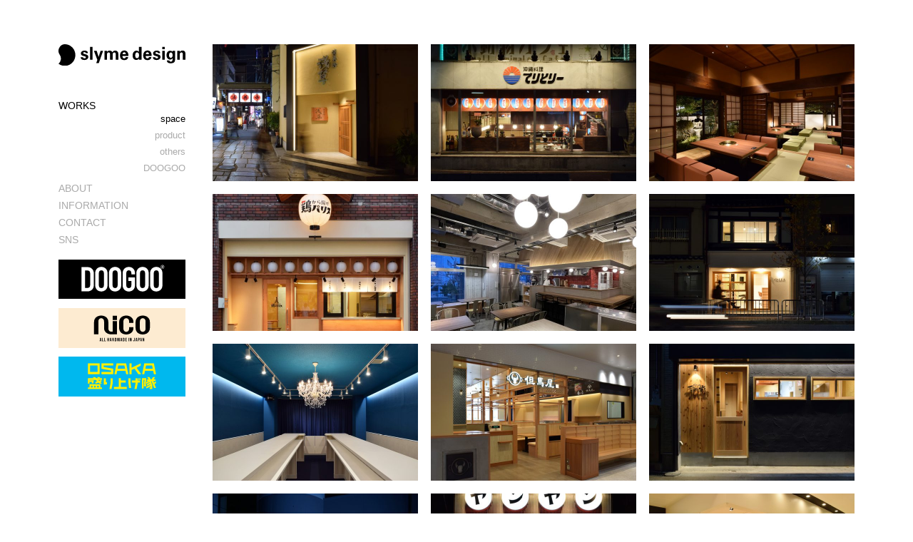

--- FILE ---
content_type: text/html; charset=UTF-8
request_url: http://slymedesign.jp/works_categories/space/
body_size: 23240
content:
<!doctype html>
<!--[if lt IE 7]> <html class="no-js lt-ie9 lt-ie8 lt-ie7" lang="en"> <![endif]-->
<!--[if IE 7]>    <html class="no-js lt-ie9 lt-ie8" lang="en"> <![endif]-->
<!--[if IE 8]>    <html class="no-js lt-ie9" lang="en"> <![endif]-->
<!--[if gt IE 8]><!--> <html class="no-js" lang="ja"> <!--<![endif]-->
<head>
  <meta charset="utf-8">
  <meta http-equiv="X-UA-Compatible" content="IE=edge,chrome=1">
  <title>space | works categories | slyme design Inc.</title>
    <meta name="description" content="" />
    <meta property="og:title" content="space | works categories | slyme design Inc." />
    <meta property="og:type" content="article" />
    <meta property="og:description" content="" />
    <meta property="og:url" content="http://slymedesign.jp/works_categories/space/" />
  <meta property="og:image" content="http://slymedesign.jp/common/img/og_img.gif" />
  <meta name="viewport" content="width=device-width">
  <link rel="index" title="slyme design Inc." href="http://slymedesign.jp" />
  <link rel="stylesheet" href="/common/css/normalize.css">
  <link rel="stylesheet" href="/common/css/base2.css">
  <link rel="dns-prefetch" href="//connect.facebook.net" />
		<script type="text/javascript">
			window._wpemojiSettings = {"baseUrl":"https:\/\/s.w.org\/images\/core\/emoji\/72x72\/","ext":".png","source":{"concatemoji":"http:\/\/slymedesign.jp\/sd_wp\/wp-includes\/js\/wp-emoji-release.min.js?ver=4.5.32"}};
			!function(e,o,t){var a,n,r;function i(e){var t=o.createElement("script");t.src=e,t.type="text/javascript",o.getElementsByTagName("head")[0].appendChild(t)}for(r=Array("simple","flag","unicode8","diversity"),t.supports={everything:!0,everythingExceptFlag:!0},n=0;n<r.length;n++)t.supports[r[n]]=function(e){var t,a,n=o.createElement("canvas"),r=n.getContext&&n.getContext("2d"),i=String.fromCharCode;if(!r||!r.fillText)return!1;switch(r.textBaseline="top",r.font="600 32px Arial",e){case"flag":return r.fillText(i(55356,56806,55356,56826),0,0),3e3<n.toDataURL().length;case"diversity":return r.fillText(i(55356,57221),0,0),a=(t=r.getImageData(16,16,1,1).data)[0]+","+t[1]+","+t[2]+","+t[3],r.fillText(i(55356,57221,55356,57343),0,0),a!=(t=r.getImageData(16,16,1,1).data)[0]+","+t[1]+","+t[2]+","+t[3];case"simple":return r.fillText(i(55357,56835),0,0),0!==r.getImageData(16,16,1,1).data[0];case"unicode8":return r.fillText(i(55356,57135),0,0),0!==r.getImageData(16,16,1,1).data[0]}return!1}(r[n]),t.supports.everything=t.supports.everything&&t.supports[r[n]],"flag"!==r[n]&&(t.supports.everythingExceptFlag=t.supports.everythingExceptFlag&&t.supports[r[n]]);t.supports.everythingExceptFlag=t.supports.everythingExceptFlag&&!t.supports.flag,t.DOMReady=!1,t.readyCallback=function(){t.DOMReady=!0},t.supports.everything||(a=function(){t.readyCallback()},o.addEventListener?(o.addEventListener("DOMContentLoaded",a,!1),e.addEventListener("load",a,!1)):(e.attachEvent("onload",a),o.attachEvent("onreadystatechange",function(){"complete"===o.readyState&&t.readyCallback()})),(a=t.source||{}).concatemoji?i(a.concatemoji):a.wpemoji&&a.twemoji&&(i(a.twemoji),i(a.wpemoji)))}(window,document,window._wpemojiSettings);
		</script>
		<style type="text/css">
img.wp-smiley,
img.emoji {
	display: inline !important;
	border: none !important;
	box-shadow: none !important;
	height: 1em !important;
	width: 1em !important;
	margin: 0 .07em !important;
	vertical-align: -0.1em !important;
	background: none !important;
	padding: 0 !important;
}
</style>
<link rel='stylesheet' id='wp-paginate-css'  href='http://slymedesign.jp/sd_wp/wp-content/plugins/wp-paginate/wp-paginate.css?ver=1.3.1' type='text/css' media='screen' />
<script type='text/javascript' src='http://slymedesign.jp/common/js/libs/modernizr-2.5.3.min.js'></script>
<link rel='https://api.w.org/' href='http://slymedesign.jp/wp-json/' />
  <script>
  (function(i,s,o,g,r,a,m){i['GoogleAnalyticsObject']=r;i[r]=i[r]||function(){
  (i[r].q=i[r].q||[]).push(arguments)},i[r].l=1*new Date();a=s.createElement(o),
  m=s.getElementsByTagName(o)[0];a.async=1;a.src=g;m.parentNode.insertBefore(a,m)
  })(window,document,'script','//www.google-analytics.com/analytics.js','ga');

  ga('create', 'UA-42414190-1', 'slymedesign.jp');
  ga('send', 'pageview');
  </script>
</head>
<body>
  <!--[if lt IE 7]><p class=chromeframe>Your browser is <em>ancient!</em> <a href="http://browsehappy.com/">Upgrade to a different browser</a> or <a href="http://www.google.com/chromeframe/?redirect=true">install Google Chrome Frame</a> to experience this site.</p><![endif]-->
  <div id="wrap">
    <header>
      <h1 class="logo"><a href="/"><img src="/common/img/logo.svg" width="126" height="21"></a></h1>
      <div class="sp-nav"><img src="/common/img/nav.svg" width="126" height="21"></div>
    </header><!-- /header -->
  <article id="main">
		<ul class="main-list">
																<li><a href="http://slymedesign.jp/works/%e6%b3%95%e5%96%84%e5%af%ba-%e6%b5%85%e8%8d%89-%e6%b3%95%e5%96%84%e5%af%ba/"><img width="576" height="384" src="http://slymedesign.jp/sd_wp/wp-content/uploads/2023/08/cut01-576x384.jpg" class="attachment-thumbnail size-thumbnail" alt="" srcset="http://slymedesign.jp/sd_wp/wp-content/uploads/2023/08/cut01-576x384.jpg 576w, http://slymedesign.jp/sd_wp/wp-content/uploads/2023/08/cut01-900x600.jpg 900w" sizes="(max-width: 576px) 100vw, 576px" /></a></li>
																										<li><a href="http://slymedesign.jp/works/%e6%b2%96%e7%b8%84%e6%96%99%e7%90%86%e3%81%a6%e3%82%8a%e3%81%a8%e3%82%8a%e3%83%bc-%e9%9b%a3%e6%b3%a2/"><img width="576" height="384" src="http://slymedesign.jp/sd_wp/wp-content/uploads/2022/05/image_06-576x384.jpg" class="attachment-thumbnail size-thumbnail" alt="" srcset="http://slymedesign.jp/sd_wp/wp-content/uploads/2022/05/image_06-576x384.jpg 576w, http://slymedesign.jp/sd_wp/wp-content/uploads/2022/05/image_06-900x600.jpg 900w" sizes="(max-width: 576px) 100vw, 576px" /></a></li>
																										<li><a href="http://slymedesign.jp/works/%e5%a4%a7%e5%92%8c%e7%84%bc%e8%82%89-%e7%b5%90-yui-%e6%a9%bf%e5%8e%9f/"><img width="576" height="384" src="http://slymedesign.jp/sd_wp/wp-content/uploads/2021/10/cut_02-2-576x384.jpg" class="attachment-thumbnail size-thumbnail" alt="" srcset="http://slymedesign.jp/sd_wp/wp-content/uploads/2021/10/cut_02-2-576x384.jpg 576w, http://slymedesign.jp/sd_wp/wp-content/uploads/2021/10/cut_02-2-900x600.jpg 900w" sizes="(max-width: 576px) 100vw, 576px" /></a></li>
																										<li><a href="http://slymedesign.jp/works/%e3%81%8b%e3%82%89%e6%8f%9a%e3%81%92%e9%b6%8f%e3%83%91%e3%83%aa%e3%82%b9-%e5%a0%ba/"><img width="576" height="384" src="http://slymedesign.jp/sd_wp/wp-content/uploads/2021/10/cut_05-1-576x384.jpg" class="attachment-thumbnail size-thumbnail" alt="" /></a></li>
																										<li><a href="http://slymedesign.jp/works/%e9%85%92%e3%83%90%e3%82%af-%e4%ba%ac%e6%a9%8b/"><img width="576" height="384" src="http://slymedesign.jp/sd_wp/wp-content/uploads/2021/10/cut_06-1-576x384.jpg" class="attachment-thumbnail size-thumbnail" alt="" /></a></li>
																										<li><a href="http://slymedesign.jp/works/haireye-q-lea-%e5%9b%9b%e6%9d%a1%e5%a4%a7%e5%ae%ae/"><img width="576" height="384" src="http://slymedesign.jp/sd_wp/wp-content/uploads/2021/10/cut_11-576x384.jpg" class="attachment-thumbnail size-thumbnail" alt="" srcset="http://slymedesign.jp/sd_wp/wp-content/uploads/2021/10/cut_11-576x384.jpg 576w, http://slymedesign.jp/sd_wp/wp-content/uploads/2021/10/cut_11-900x600.jpg 900w" sizes="(max-width: 576px) 100vw, 576px" /></a></li>
																										<li><a href="http://slymedesign.jp/works/%e3%82%b3%e3%83%b3%e3%82%bb%e3%83%97%e3%83%88%e3%82%ab%e3%83%95%e3%82%a7%e3%83%90%e3%83%bc-petit-mer-%e6%97%a5%e6%9c%ac%e6%a9%8b/"><img width="576" height="384" src="http://slymedesign.jp/sd_wp/wp-content/uploads/2020/11/cut01-576x384.jpg" class="attachment-thumbnail size-thumbnail" alt="" srcset="http://slymedesign.jp/sd_wp/wp-content/uploads/2020/11/cut01-576x384.jpg 576w, http://slymedesign.jp/sd_wp/wp-content/uploads/2020/11/cut01-900x600.jpg 900w" sizes="(max-width: 576px) 100vw, 576px" /></a></li>
																										<li><a href="http://slymedesign.jp/works/%e7%89%9b%e3%81%97%e3%82%83%e3%81%b6%e7%89%9b%e3%81%99%e3%81%8d%e9%a3%9f%e3%81%b9%e6%94%be%e9%a1%8c-%e4%bd%86%e9%a6%ac%e5%b1%8b-%e3%82%89%e3%82%89%e3%81%bd%e3%83%bc%e3%81%a8%e6%84%9b%e7%9f%a5%e6%9d%b1/"><img width="576" height="384" src="http://slymedesign.jp/sd_wp/wp-content/uploads/2020/11/tajimaya_cut02-576x384.jpg" class="attachment-thumbnail size-thumbnail" alt="" srcset="http://slymedesign.jp/sd_wp/wp-content/uploads/2020/11/tajimaya_cut02-576x384.jpg 576w, http://slymedesign.jp/sd_wp/wp-content/uploads/2020/11/tajimaya_cut02-900x600.jpg 900w" sizes="(max-width: 576px) 100vw, 576px" /></a></li>
																										<li><a href="http://slymedesign.jp/works/%e4%b8%b2%e3%81%8b%e3%81%a4%e5%a0%b4%e3%81%81-%e8%81%96%e5%a4%a9%e5%a0%82-%e4%b8%ad%e6%b4%a5/"><img width="576" height="384" src="http://slymedesign.jp/sd_wp/wp-content/uploads/2020/11/shotendo_04-576x384.jpg" class="attachment-thumbnail size-thumbnail" alt="" srcset="http://slymedesign.jp/sd_wp/wp-content/uploads/2020/11/shotendo_04-576x384.jpg 576w, http://slymedesign.jp/sd_wp/wp-content/uploads/2020/11/shotendo_04-900x600.jpg 900w" sizes="(max-width: 576px) 100vw, 576px" /></a></li>
																										<li><a href="http://slymedesign.jp/works/%e3%83%a1%e3%82%ac%e3%83%8d%e3%83%a9%e3%83%b3%e3%83%89%e3%83%8f%e3%83%a9%e3%83%80-%e5%8a%a0%e8%a5%bf/"><img width="576" height="384" src="http://slymedesign.jp/sd_wp/wp-content/uploads/2019/11/cut06-576x384.jpg" class="attachment-thumbnail size-thumbnail" alt="" srcset="http://slymedesign.jp/sd_wp/wp-content/uploads/2019/11/cut06-576x384.jpg 576w, http://slymedesign.jp/sd_wp/wp-content/uploads/2019/11/cut06-900x600.jpg 900w" sizes="(max-width: 576px) 100vw, 576px" /></a></li>
																										<li><a href="http://slymedesign.jp/works/%e5%85%83%e7%a5%96%e6%b1%81%e3%81%aa%e3%81%97%e6%8b%85%e3%80%85%e9%ba%ba%e3%83%a4%e3%83%b3%e3%83%a4%e3%83%b3-%e8%bf%91%e5%a4%a7%e5%89%8d%e5%ba%97-%e9%95%b7%e7%80%ac/"><img width="576" height="384" src="http://slymedesign.jp/sd_wp/wp-content/uploads/2019/11/facade_01-576x384.jpg" class="attachment-thumbnail size-thumbnail" alt="" /></a></li>
																										<li><a href="http://slymedesign.jp/works/playground-nu%e8%8c%b6%e5%b1%8b%e7%94%ba%e3%83%97%e3%83%a9%e3%82%b9%e5%ba%97-%e6%a2%85%e7%94%b0/"><img width="576" height="384" src="http://slymedesign.jp/sd_wp/wp-content/uploads/2019/11/DSC_1119-576x384.jpg" class="attachment-thumbnail size-thumbnail" alt="" srcset="http://slymedesign.jp/sd_wp/wp-content/uploads/2019/11/DSC_1119-576x384.jpg 576w, http://slymedesign.jp/sd_wp/wp-content/uploads/2019/11/DSC_1119-900x600.jpg 900w" sizes="(max-width: 576px) 100vw, 576px" /></a></li>
																										<li><a href="http://slymedesign.jp/works/%e8%8a%a6%e5%b1%8b%e7%84%bc%e8%82%89-%e6%ac%92ran-%e8%8a%a6%e5%b1%8b/"><img width="576" height="384" src="http://slymedesign.jp/sd_wp/wp-content/uploads/2018/10/ex_02-576x384.jpg" class="attachment-thumbnail size-thumbnail" alt="" srcset="http://slymedesign.jp/sd_wp/wp-content/uploads/2018/10/ex_02-576x384.jpg 576w, http://slymedesign.jp/sd_wp/wp-content/uploads/2018/10/ex_02-900x600.jpg 900w" sizes="(max-width: 576px) 100vw, 576px" /></a></li>
																										<li><a href="http://slymedesign.jp/works/%e4%ba%ac%e6%a9%8b-%e7%82%89%e7%ab%af%e7%84%bc%e3%83%ad%e3%83%90-%e4%ba%ac%e6%a9%8b/"><img width="576" height="384" src="http://slymedesign.jp/sd_wp/wp-content/uploads/2018/09/DSC_0057-576x384.jpg" class="attachment-thumbnail size-thumbnail" alt="" srcset="http://slymedesign.jp/sd_wp/wp-content/uploads/2018/09/DSC_0057-576x384.jpg 576w, http://slymedesign.jp/sd_wp/wp-content/uploads/2018/09/DSC_0057-900x600.jpg 900w" sizes="(max-width: 576px) 100vw, 576px" /></a></li>
																										<li><a href="http://slymedesign.jp/works/%e6%b4%8b%e9%a3%9fmatsushita-%e5%a4%a7%e9%98%aa-%e5%bf%83%e6%96%8e%e6%a9%8b/"><img width="576" height="384" src="http://slymedesign.jp/sd_wp/wp-content/uploads/2018/04/55A9684-576x384.jpg" class="attachment-thumbnail size-thumbnail" alt="" /></a></li>
																										<li><a href="http://slymedesign.jp/works/%e3%81%97%e3%82%83%e3%81%b6%e3%81%97%e3%82%83%e3%81%b6%e8%90%ac%e8%94%b5-%e6%bb%8b%e8%b3%80-%e8%8d%89%e6%b4%a5%e8%8d%89%e6%b4%a5%e3%82%a8%e3%82%a4%e3%82%b9%e3%82%af%e3%82%a8%e3%82%a2%e5%86%85/"><img width="576" height="384" src="http://slymedesign.jp/sd_wp/wp-content/uploads/2016/09/01-2-576x384.jpg" class="attachment-thumbnail size-thumbnail" alt="" srcset="http://slymedesign.jp/sd_wp/wp-content/uploads/2016/09/01-2-576x384.jpg 576w, http://slymedesign.jp/sd_wp/wp-content/uploads/2016/09/01-2-900x600.jpg 900w" sizes="(max-width: 576px) 100vw, 576px" /></a></li>
																										<li><a href="http://slymedesign.jp/works/mz-table-%e6%bb%8b%e8%b3%80-%e8%8d%89%e6%b4%a5%e8%8d%89%e6%b4%a5%e3%82%a8%e3%82%a4%e3%82%b9%e3%82%af%e3%82%a8%e3%82%a2%e5%86%85/"><img width="576" height="384" src="http://slymedesign.jp/sd_wp/wp-content/uploads/2016/09/01-576x384.jpg" class="attachment-thumbnail size-thumbnail" alt="" srcset="http://slymedesign.jp/sd_wp/wp-content/uploads/2016/09/01-576x384.jpg 576w, http://slymedesign.jp/sd_wp/wp-content/uploads/2016/09/01-900x600.jpg 900w" sizes="(max-width: 576px) 100vw, 576px" /></a></li>
																										<li><a href="http://slymedesign.jp/works/double-piece/"><img width="576" height="384" src="http://slymedesign.jp/sd_wp/wp-content/uploads/2016/05/DP_01-576x384.jpg" class="attachment-thumbnail size-thumbnail" alt="" srcset="http://slymedesign.jp/sd_wp/wp-content/uploads/2016/05/DP_01-576x384.jpg 576w, http://slymedesign.jp/sd_wp/wp-content/uploads/2016/05/DP_01-900x600.jpg 900w" sizes="(max-width: 576px) 100vw, 576px" /></a></li>
																										<li><a href="http://slymedesign.jp/works/%e9%81%8a%e6%a5%bd%e5%a4%aa%e9%83%8e/"><img width="576" height="384" src="http://slymedesign.jp/sd_wp/wp-content/uploads/2016/04/yurakutarou_01-576x384.jpg" class="attachment-thumbnail size-thumbnail" alt="" srcset="http://slymedesign.jp/sd_wp/wp-content/uploads/2016/04/yurakutarou_01-576x384.jpg 576w, http://slymedesign.jp/sd_wp/wp-content/uploads/2016/04/yurakutarou_01-900x600.jpg 900w" sizes="(max-width: 576px) 100vw, 576px" /></a></li>
																										<li><a href="http://slymedesign.jp/works/%e6%b2%96%e7%b8%84%e9%a3%9f%e5%a0%82-%e3%83%8f%e3%82%a4%e3%82%b5%e3%82%a4/"><img width="576" height="384" src="http://slymedesign.jp/sd_wp/wp-content/uploads/2016/04/haisai_01-576x384.jpg" class="attachment-thumbnail size-thumbnail" alt="" srcset="http://slymedesign.jp/sd_wp/wp-content/uploads/2016/04/haisai_01-576x384.jpg 576w, http://slymedesign.jp/sd_wp/wp-content/uploads/2016/04/haisai_01-900x600.jpg 900w" sizes="(max-width: 576px) 100vw, 576px" /></a></li>
																										<li><a href="http://slymedesign.jp/works/%e3%81%a8%e3%82%93%e3%81%8b%e3%81%a4-%e5%a4%a2%e3%81%ae%e5%a4%a7%e5%9c%b0-%e3%83%86%e3%83%a9%e3%83%83%e3%82%bd%e5%a7%ab%e8%b7%af%e5%ba%97/"><img width="576" height="384" src="http://slymedesign.jp/sd_wp/wp-content/uploads/2016/04/yumenodaichi_01-576x384.jpg" class="attachment-thumbnail size-thumbnail" alt="" srcset="http://slymedesign.jp/sd_wp/wp-content/uploads/2016/04/yumenodaichi_01-576x384.jpg 576w, http://slymedesign.jp/sd_wp/wp-content/uploads/2016/04/yumenodaichi_01-900x600.jpg 900w" sizes="(max-width: 576px) 100vw, 576px" /></a></li>
																										<li><a href="http://slymedesign.jp/works/hiro-%e3%83%86%e3%83%a9%e3%83%83%e3%82%bd%e5%a7%ab%e8%b7%af%e5%ba%97/"><img width="576" height="384" src="http://slymedesign.jp/sd_wp/wp-content/uploads/2016/04/HIRO_01-576x384.jpg" class="attachment-thumbnail size-thumbnail" alt="" srcset="http://slymedesign.jp/sd_wp/wp-content/uploads/2016/04/HIRO_01-576x384.jpg 576w, http://slymedesign.jp/sd_wp/wp-content/uploads/2016/04/HIRO_01-900x600.jpg 900w" sizes="(max-width: 576px) 100vw, 576px" /></a></li>
																										<li><a href="http://slymedesign.jp/works/%e9%89%84%e6%9d%bf%e7%84%bc%e3%81%8d-gaya/"><img width="576" height="384" src="http://slymedesign.jp/sd_wp/wp-content/uploads/2016/04/GAYA_01-576x384.jpg" class="attachment-thumbnail size-thumbnail" alt="" srcset="http://slymedesign.jp/sd_wp/wp-content/uploads/2016/04/GAYA_01-576x384.jpg 576w, http://slymedesign.jp/sd_wp/wp-content/uploads/2016/04/GAYA_01-900x600.jpg 900w" sizes="(max-width: 576px) 100vw, 576px" /></a></li>
																										<li><a href="http://slymedesign.jp/works/%e9%89%84%e6%9d%bf%e7%84%bc%e7%8b%ad%e7%ac%91%e5%ae%b6-%e3%82%82%e3%82%8d%e3%81%93-%e3%81%aa%e3%81%8b%e3%82%82%e3%81%9a%e5%ba%97/"><img width="576" height="384" src="http://slymedesign.jp/sd_wp/wp-content/uploads/2016/04/moroko_01-576x384.jpg" class="attachment-thumbnail size-thumbnail" alt="" /></a></li>
																										<li><a href="http://slymedesign.jp/works/%e8%82%89%e5%b1%8b%e3%81%ae%e8%82%89%e3%83%90%e3%83%ab-tajimaya/"><img width="576" height="384" src="http://slymedesign.jp/sd_wp/wp-content/uploads/2016/04/TAJIMAYA_01-576x384.jpg" class="attachment-thumbnail size-thumbnail" alt="" srcset="http://slymedesign.jp/sd_wp/wp-content/uploads/2016/04/TAJIMAYA_01-576x384.jpg 576w, http://slymedesign.jp/sd_wp/wp-content/uploads/2016/04/TAJIMAYA_01-900x600.jpg 900w" sizes="(max-width: 576px) 100vw, 576px" /></a></li>
																										<li><a href="http://slymedesign.jp/works/seagull-diner/"><img width="576" height="384" src="http://slymedesign.jp/sd_wp/wp-content/uploads/2016/04/SEAGULLDINER_01-576x384.jpg" class="attachment-thumbnail size-thumbnail" alt="" srcset="http://slymedesign.jp/sd_wp/wp-content/uploads/2016/04/SEAGULLDINER_01-576x384.jpg 576w, http://slymedesign.jp/sd_wp/wp-content/uploads/2016/04/SEAGULLDINER_01-900x600.jpg 900w" sizes="(max-width: 576px) 100vw, 576px" /></a></li>
																										<li><a href="http://slymedesign.jp/works/lovebeef-%e7%84%bc%e8%82%89%e7%89%9b%e5%a4%aa-%e3%81%aa%e3%82%93%e3%81%b0city%e5%ba%97/"><img width="576" height="384" src="http://slymedesign.jp/sd_wp/wp-content/uploads/2016/04/gyuta_01-576x384.jpg" class="attachment-thumbnail size-thumbnail" alt="" srcset="http://slymedesign.jp/sd_wp/wp-content/uploads/2016/04/gyuta_01-576x384.jpg 576w, http://slymedesign.jp/sd_wp/wp-content/uploads/2016/04/gyuta_01-900x600.jpg 900w" sizes="(max-width: 576px) 100vw, 576px" /></a></li>
																										<li><a href="http://slymedesign.jp/works/%e5%89%b2%e7%83%b9%e3%81%ab%e3%81%97%e3%81%84/"><img width="576" height="384" src="http://slymedesign.jp/sd_wp/wp-content/uploads/2016/04/nishii_01-576x384.jpg" class="attachment-thumbnail size-thumbnail" alt="" srcset="http://slymedesign.jp/sd_wp/wp-content/uploads/2016/04/nishii_01-576x384.jpg 576w, http://slymedesign.jp/sd_wp/wp-content/uploads/2016/04/nishii_01-900x600.jpg 900w" sizes="(max-width: 576px) 100vw, 576px" /></a></li>
															</ul>
		<div class="navigation"></div>  </article>
  <div class="side">
    <div class="sp-nav-head">
      <div class="sp-nav-logo"><a href="/"><img src="/common/img/nav_logo.svg" width="178" height="30"></a></div>
      <div class="sp-close"><img src="/common/img/close.svg" alt=""></div>
    </div>
    <nav>
      <ul class="main-nav">
        <li><a href="#" id="works" class="parent"><span>WORKS</span></a>
          <ul class="sub-nav">
          	<li class="cat-item cat-item-2 current-cat"><a href="http://slymedesign.jp/works_categories/space/" >space</a>
</li>
	<li class="cat-item cat-item-4"><a href="http://slymedesign.jp/works_categories/product/" >product</a>
</li>
	<li class="cat-item cat-item-5"><a href="http://slymedesign.jp/works_categories/others/" >others</a>
</li>
	<li class="cat-item cat-item-6"><a href="http://slymedesign.jp/works_categories/doogoo/" >DOOGOO</a>
</li>
          </ul>
        </li>
        <li><a href="/about/" id="about">ABOUT</a></li>
        <li><a href="/information/" id="information">INFORMATION</a></li>
        <li><a href="/contact/" id="contact">CONTACT</a></li>
        <li><a href="#" id="sns" class="parent"><span>SNS</span></a>
          <ul class="sub-nav">
            <li><a href="https://www.facebook.com/slymedesign/" data-applink="fb://profile/631852750159237" class="applink" target="_blank">facebook</a></li>
            <li><a href="https://www.instagram.com/slymedesign/" target="_blank">instagram</a></li>
          </ul>
        </li>
      </ul>
    </nav>
    <aside>
      <ul class="bnr-nav">
<!--        <li class="bnr-store"><a href="http://store.slymedesign.jp/" target="_blank"><img src="/common/img/bnr_store.svg" alt=""></a></li>-->
		  <li><a href="https://doogoo.slymedesign.jp/" target="_blank"><img src="/common/img/bnr_doogoo.svg" alt=""></a></li>
        <li class="bnr-nico"><a href="http://nico.slymedesign.jp/" target="_blank"><img src="/common/img/bnr_nico.svg" alt=""></a></li>
        <li class="bnr-moriagetai"><a href="http://osakamoriagetai.net/" target="_blank"><img src="/common/img/bnr_moriagetai.svg" alt=""></a></li>
      </ul>
    </aside>
  </div>
  <footer>

  </footer>
</div>
<script type='text/javascript' src='http://ajax.googleapis.com/ajax/libs/jquery/1.8.2/jquery.min.js'></script>
<script type='text/javascript' src='http://slymedesign.jp/common/js/plugins2.js'></script>
<script type='text/javascript' src='http://slymedesign.jp/common/js/script2.js'></script>
<script type='text/javascript'>
/* <![CDATA[ */
var FB_WP=FB_WP||{};FB_WP.queue={_methods:[],flushed:false,add:function(fn){FB_WP.queue.flushed?fn():FB_WP.queue._methods.push(fn)},flush:function(){for(var fn;fn=FB_WP.queue._methods.shift();){fn()}FB_WP.queue.flushed=true}};window.fbAsyncInit=function(){FB.init({"xfbml":true,"appId":"668387246519701"});if(FB_WP && FB_WP.queue && FB_WP.queue.flush){FB_WP.queue.flush()}}
/* ]]> */
</script>
<script type="text/javascript">(function(d,s,id){var js,fjs=d.getElementsByTagName(s)[0];if(d.getElementById(id)){return}js=d.createElement(s);js.id=id;js.src="http:\/\/connect.facebook.net\/ja_JP\/all.js";fjs.parentNode.insertBefore(js,fjs)}(document,"script","facebook-jssdk"));</script>
<script type='text/javascript' src='http://slymedesign.jp/sd_wp/wp-includes/js/wp-embed.min.js?ver=4.5.32'></script>
<div id="fb-root"></div></body>
</html>

--- FILE ---
content_type: text/css
request_url: http://slymedesign.jp/common/css/base2.css
body_size: 6992
content:
html{font-size:62.5%}body{margin:62px 0 15px;padding:0;font-family:Helvetica,Arial,sans-serif;font-size:14px;font-size:1.4rem}a:link,a:visited{color:#222;text-decoration:underline}a:active,a:hover{color:#222;text-decoration:underline}img{vertical-align:bottom;display:block;width:100%;height:auto}h1,h2,h3,h4{margin:0;padding:0}hr{margin:18px 0;border:none;border-bottom:1px solid #ccc}#wrap{position:relative;max-width:1240px;margin:0 5%}.logo{width:178px;position:fixed}.logo a{display:block}.sp-nav{display:none}.sp-nav-head{display:none}.side{width:178px;position:fixed;top:98px}nav{margin-top:43px}.main-nav{margin:0;padding:0;list-style:none}.main-nav li{margin:10px 0;line-height:1.0;color:#7f7f7f}.main-nav li .current{color:#000}.main-nav li a{color:#aaa;text-decoration:none}.sub-nav{display:none;margin:0;padding:0;list-style:none}.sub-nav li{margin:0;padding:5px 0;text-align:right;font-size:13px;font-size:1.3rem}.sub-nav li.current-cat a{color:#000}.bnr-nav{margin:21px 0 0;padding:0;list-style:none}.bnr-nav li{margin-top:12px;height:56px}.bnr-nav li.bnr-store{background-color:#bc955c}.bnr-nav li.bnr-nico{background-color:#fdebd1}.bnr-nav li.bnr-moriagetai{background-color:#00b8ee}#main{-webkit-box-sizing:border-box;box-sizing:border-box;width:100%;padding-left:216px}.main-list{overflow:hidden;margin:0;padding:0;list-style:none}.main-list li{overflow:hidden;width:32%;float:left;margin-left:2%;margin-bottom:2%}.main-list li a img{will-change:transform;-webkit-transform:scale(1);-ms-transform:scale(1);transform:scale(1);-webkit-transition:.2s ease-in-out;transition:.2s ease-in-out}.main-list li a:hover img{-webkit-transform:scale(1.1);-ms-transform:scale(1.1);transform:scale(1.1)}#main-content-works{min-height:516px;padding:42px;background:#eee}#main-works-archive{min-height:558px;padding:42px 42px 0;background:#eee}#main-works-detail{min-height:531px;padding:42px 42px 27px;background:#eee}#main-content-works h2,#main-works-archive h2{margin-bottom:11px;font-size:14px;font-weight:700}#main-content p,#main-content-works p,#main-works-archive p{margin-top:0;margin-bottom:15px;text-align:justify}#main-content p:last-child{margin-bottom:0}#info-wrap{position:relative;overflow:hidden;padding-top:16px;border-top:1px solid #ccc}.info-title{margin-bottom:11px;font-size:24px;font-size:2.4rem;text-align:center}.info-main{margin-bottom:18px;padding-bottom:18px;border-bottom:1px solid #ccc}#profile-wrap{position:relative;overflow:hidden;padding-top:16px;border-top:1px solid #ccc}#main-content .profile-title{margin-bottom:11px;font-size:24px;font-size:2.4rem;text-align:center}#main-content h3{margin:0;font-size:17px;font-size:1.7rem;font-weight:400}#main-content h3+p{margin-top:0}#main-content p{font-size:12px;font-size:1.2rem}#profile-main{width:270px;float:left}#profile-main p{text-align:justify}.staff-wrap{position:relative}.staff-main{overflow:hidden;margin-bottom:20px}.staff-main:last-child{margin-bottom:0}.staff-img{width:162px;float:left}.staff-cnt{margin-left:182px}.staff-name{margin-bottom:0;font-size:17px;font-size:1.7rem}.staff-title{margin-bottom:15px;font-size:10px;font-size:1.0rem}.staff-txt{font-size:12px;font-size:1.2rem}.staff-txt-sakai{margin-bottom:0;font-size:10px;font-size:1.0rem}#main-content .staff-txt p,#main-content .staff-txt-sakai p{margin-bottom:0;line-height:1.5;text-align:justify}#works-wrap{overflow:hidden}#works-cat-wrap{position:relative;width:90px;float:left;margin-top:86px}#works-cat{position:fixed;margin:0;padding:0;list-style:none}#works-main{float:right;width:426px;overflow:hidden}#works-title{margin-top:15px;font-size:17px;font-size:1.7rem;font-weight:400}#works-detail{margin-bottom:20px}#works-detail p{margin:15px 0;font-size:12px;font-size:1.2rem;text-align:justify}.works-img-list{margin:0;padding:0;list-style:none}.works-img-list li{margin-top:15px}#works-entry{overflow:hidden;margin:0;padding:0;list-style:none;margin-left:-42px}#works-entry li{float:left;margin-left:42px;margin-bottom:42px}#map-wrap{position:relative;overflow:hidden;padding-top:16px;border-top:1px solid #ccc}#map-wrap h2{margin-bottom:11px;font-size:24px;font-size:2.4rem;text-align:center}#google-map{position:relative;margin-bottom:15px;padding:0 0 56%;height:0;overflow:hidden}#map-img{float:right}#main-content #map-detail p{font-size:12px;margin-bottom:8px}@media only screen and (max-width:960px){body{margin:0 0 15px}header{-webkit-box-sizing:border-box;box-sizing:border-box;position:fixed;top:0;left:0;width:100%;padding:21px 5% 20px;background-color:#fff;z-index:999}.logo{width:126px;position:static;margin:0 auto}.sp-nav{display:block;width:21px;position:absolute;top:25px;cursor:pointer}.sp-nav-head{display:block;padding:21px 5%}.sp-nav-logo{width:128px;position:static;margin:0 auto}.sp-close{display:block;width:19px;position:absolute;top:23px;cursor:pointer}.side{display:none;-webkit-box-sizing:border-box;box-sizing:border-box;width:100%;height:100%;top:0;left:0;overflow:auto;-webkit-overflow-scrolling:touch;background-color:#000;z-index:9999}nav{margin:0}.main-nav li{margin:0;text-align:center;color:#fff}.main-nav li .current{color:#aaa}.main-nav li .parent span{display:inline-block;padding-right:20px;background-image:url(../img/nav_arrow.svg);background-position:right 2px;background-repeat:no-repeat}.main-nav li a{display:block;padding:21px 18px;color:#fff;margin-top:-1px;border-top:#fff 1px solid;border-bottom:#fff 1px solid}.sub-nav{overflow:hidden}.sub-nav li{float:left;-webkit-box-sizing:border-box;box-sizing:border-box;width:50%;padding:0;color:#fff;border-right:#fff 1px solid}.sub-nav li:nth-child(2n){border-right:none}.sub-nav li.current-cat a{color:#aaa}.bnr-nav{margin:0;display:-webkit-box;display:-webkit-flex;display:-ms-flexbox;display:flex;-webkit-flex-wrap:wrap;-ms-flex-wrap:wrap;flex-wrap:wrap}.bnr-nav li{margin-top:0;width:50%;text-align:center}.bnr-nav li a{display:block;padding:5px 0 4px;vertical-align:middle}.bnr-nav li img{display:inline;width:auto;max-width:150px}#main{margin-top:62px;padding-left:0}}@media only screen and (min-width:1240px){#wrap{-webkit-box-sizing:border-box;box-sizing:border-box;margin:0 auto;padding:0 62px}.main-list li:nth-child(3n+1){margin-left:0}}@media only screen and (min-width:961px){.side{display:block!important}.main-nav li a:hover{color:#000}}@media only screen and (min-width:961px) and (max-width:1240px){.main-list li:nth-child(3n+1){margin-left:0}}@media only screen and (min-width:721px) and (max-width:960px){.main-list li:nth-child(3n+1){margin-left:0}}@media only screen and (min-width:481px) and (max-width:720px){.main-list li{width:49%}.main-list li:nth-child(2n+1){margin-left:0}}@media only screen and (max-width:480px){.main-list li{width:100%;float:none;margin-left:0;margin-bottom:15px}.main-list li:last-child{margin-bottom:0}#google-map{padding:0 0 100%}}@media only screen and (max-width:720px){.staff-img{float:none;width:25%;margin-right:0}.staff-cnt{width:auto;float:none;margin-top:15px;margin-left:0}}

--- FILE ---
content_type: text/css
request_url: http://slymedesign.jp/sd_wp/wp-content/plugins/wp-paginate/wp-paginate.css?ver=1.3.1
body_size: 1128
content:
/*
 * WP-Paginate - WordPress Pagination Function
 * Revision: $Id: wp-paginate.css 286636 2010-09-08 00:11:23Z emartin24 $
 * Copyright (c) 2010 Eric Martin http://www.ericmmartin.com/projects/wp-paginate/
 */
.wp-paginate {padding:0 0 42px; margin:0; text-align: center;}
.wp-paginate li {display:inline-block; list-style:none;}
.wp-paginate a {color:#333; margin-right:4px; padding:3px 6px; text-align:center; text-decoration:none;}
.wp-paginate a:hover, .wp-paginate a:active {text-decoration: underline;}
.wp-paginate .title {color:#555; margin-right:4px;}
.wp-paginate .gap {color:#999; margin-right:4px;}
.wp-paginate .current {color:#d0d0d0; margin-right:4px; padding:3px 6px;}
.wp-paginate .page {}
.wp-paginate .prev, .wp-paginate .next {}

/* style overrides for comments pagination */
.wp-paginate-comments {}
.wp-paginate-comments li {}
.wp-paginate-comments a {}
.wp-paginate-comments a:hover, .wp-paginate-comments a:active {}
.wp-paginate-comments .title {}
.wp-paginate-comments .gap {}
.wp-paginate-comments .current {}
.wp-paginate-comments .page {}
.wp-paginate-comments .prev, .wp-paginate-comments .next {}

--- FILE ---
content_type: text/plain
request_url: https://www.google-analytics.com/j/collect?v=1&_v=j102&a=1619359359&t=pageview&_s=1&dl=http%3A%2F%2Fslymedesign.jp%2Fworks_categories%2Fspace%2F&ul=en-us%40posix&dt=space%20%7C%20works%20categories%20%7C%20slyme%20design%20Inc.&sr=1280x720&vp=1280x720&_u=IEBAAAABAAAAACAAI~&jid=167654614&gjid=576034966&cid=640776780.1768733067&tid=UA-42414190-1&_gid=111225942.1768733067&_r=1&_slc=1&z=364822409
body_size: -284
content:
2,cG-LKNJHZYKFK

--- FILE ---
content_type: image/svg+xml
request_url: http://slymedesign.jp/common/img/logo.svg
body_size: 3571
content:
<svg xmlns="http://www.w3.org/2000/svg" width="126" height="21" viewBox="0 0 126 21.000"><path d="M1.193 10.208A6.467 6.467 0 0 1 6.844.012c6.988.41 11.648 7.478 9.271 14.061-2.378 6.581-10.478 9.039-16.112 4.889a6.458 6.458 0 0 0 1.19-8.754M125.759 7.763c-.227-.604-.948-1.638-2.652-1.638-1.678 0-2.41.876-2.726 1.353v-1.11h-2.566v8.698h2.566V9.967c0-.672.155-1.103.311-1.324.274-.415.775-.673 1.328-.673.654 0 1.051.36 1.24.74.138.276.138.584.138.949v5.406H126v-4.7c0-1.619-.052-2.067-.241-2.602zM24.384 12.553c.036.552.381 1.189 1.449 1.189.913 0 1.342-.517 1.342-1.034 0-.396-.205-.706-1.205-.98l-1.586-.433c-.705-.207-2.204-.636-2.204-2.411 0-1.688 1.55-2.724 3.81-2.724 1.791 0 3.236.826 3.307 2.568H26.97c-.07-.965-.844-1.034-1.24-1.034-.689 0-1.207.326-1.207.861 0 .584.431.704 1.189.913l1.569.43c1.584.432 2.324 1.242 2.324 2.431 0 1.499-1.293 2.996-3.996 2.996-1.121 0-2.189-.24-2.982-1.067-.567-.602-.62-1.292-.637-1.706h2.394zM31.288 2.61h2.551v12.456h-2.551V2.61zM39.959 18.375h-2.535l1.13-3.118-3.403-8.89h2.758l1.911 6.028 1.947-6.028h2.532l-4.34 12.008zM63.51 11.364c0 .57 0 2.326 1.774 2.326.638 0 1.275-.24 1.516-1.208h2.327c-.034.417-.119 1.155-.827 1.895-.639.673-1.774 1.017-3.051 1.017-.739 0-2.153-.137-3.065-1.084-.793-.827-1.121-1.998-1.121-3.394 0-1.412.344-3.102 1.811-4.118a4.355 4.355 0 0 1 2.446-.725c1.24 0 2.721.483 3.517 2.103.585 1.188.55 2.464.515 3.187H63.51zm3.239-1.603c0-.396-.033-1.946-1.516-1.946-1.119 0-1.586.931-1.636 1.946h3.152zM79.86 13.811h-.021c-.17.311-.343.636-.876.981-.639.412-1.309.449-1.688.449-2.328 0-3.708-1.604-3.708-4.325 0-2.878 1.568-4.668 3.846-4.668 1.564 0 2.221.876 2.446 1.187V2.627h2.566v12.438H79.86v-1.254zm-1.948-.225c.741 0 1.343-.448 1.62-.981.379-.722.412-1.621.412-2.052 0-1.708-.738-2.635-1.895-2.635-1.707 0-1.896 2.048-1.896 2.928.001 1.449.485 2.74 1.759 2.74zM86.555 11.364c0 .57 0 2.326 1.774 2.326.638 0 1.274-.24 1.518-1.208h2.324c-.034.417-.12 1.155-.827 1.895-.636.673-1.774 1.017-3.049 1.017-.741 0-2.153-.137-3.068-1.084-.791-.827-1.119-1.998-1.119-3.394 0-1.412.344-3.102 1.809-4.118a4.365 4.365 0 0 1 2.447-.725c1.24 0 2.723.483 3.516 2.103.586 1.188.552 2.464.517 3.187h-5.842zm3.238-1.603c0-.396-.033-1.946-1.514-1.946-1.122 0-1.588.931-1.639 1.946h3.153zM96.068 12.553c.034.552.38 1.189 1.447 1.189.914 0 1.347-.517 1.347-1.034 0-.396-.21-.706-1.207-.98l-1.587-.433c-.706-.207-2.205-.636-2.205-2.411 0-1.688 1.551-2.724 3.808-2.724 1.793 0 3.24.826 3.31 2.568h-2.328c-.067-.965-.842-1.034-1.239-1.034-.691 0-1.207.326-1.207.861 0 .584.43.704 1.188.913l1.568.43c1.586.432 2.326 1.242 2.326 2.431 0 1.499-1.29 2.996-3.997 2.996-1.121 0-2.188-.24-2.98-1.067-.57-.602-.621-1.292-.638-1.706h2.394zM58.952 7.591c-.188-.345-.896-1.396-2.654-1.396-.896 0-2.067.225-2.792 1.619-.172-.414-.739-1.636-2.738-1.636-1.556 0-2.256.743-2.584 1.17v-.98h-2.571v8.698h2.571V9.951c0-.586 0-1.963 1.601-1.963 1.412 0 1.431 1.239 1.431 1.911v5.167h2.567v-4.357c0-1.292.035-2.721 1.569-2.721 1.326 0 1.465 1.033 1.465 1.963v5.115h2.567v-4.908c-.001-.759.033-1.809-.432-2.567zM102.97 6.368h2.551v8.698h-2.551zM102.97 2.627h2.551V4.85h-2.551zM115.714 6.368h-2.5v.996c-.313-.421-.938-1.047-2.29-1.047-2.5 0-3.725 2.103-3.725 4.308 0 2.102 1.173 4.271 3.67 4.271.622 0 1.536-.123 2.345-1.187 0 1.324 0 1.559-.12 2.066-.185.771-.826 1.137-1.585 1.137-1.362 0-1.481-.947-1.518-1.207h-2.446c.155 2.639 2.586 2.791 3.824 2.791 1.672 0 4.345-.311 4.345-3.514V6.368zm-4.256 6.789c-1.707 0-1.707-2.103-1.707-2.533 0-1.862.794-2.603 1.758-2.603 1.551 0 1.739 1.672 1.739 2.653.001.38.001 2.483-1.79 2.483z"/></svg>

--- FILE ---
content_type: image/svg+xml
request_url: http://slymedesign.jp/common/img/bnr_nico.svg
body_size: 5629
content:
<svg xmlns="http://www.w3.org/2000/svg" width="356" height="110" viewBox="0 0 356 110"><path d="M256.262 55.828c0 3.012-.57 5.661-1.715 7.946-1.141 2.285-2.645 4.18-4.516 5.688-1.867 1.506-3.996 2.633-6.396 3.385-2.396.756-4.893 1.131-7.4 1.131s-5.004-.375-7.402-1.131c-2.396-.752-4.527-1.879-6.395-3.385-1.869-1.508-3.375-3.402-4.516-5.688-1.143-2.285-1.715-4.934-1.715-7.946V39.146c0-3.01.572-5.658 1.715-7.945 1.141-2.285 2.646-4.178 4.516-5.682 1.867-1.508 3.998-2.641 6.395-3.389 2.398-.756 4.895-1.131 7.402-1.131s5.004.375 7.4 1.131c2.4.748 4.529 1.881 6.396 3.389 1.871 1.504 3.375 3.396 4.516 5.682 1.145 2.287 1.715 4.936 1.715 7.945v16.682zm-12.041-18.273c0-1.504-.221-2.828-.666-3.973-.443-1.145-1.039-2.09-1.789-2.842a7.563 7.563 0 0 0-2.578-1.717 7.89 7.89 0 0 0-2.953-.586c-1 0-1.984.197-2.953.586a7.543 7.543 0 0 0-2.578 1.717c-.75.752-1.346 1.697-1.789 2.842-.445 1.145-.666 2.469-.666 3.973v19.868c0 1.502.221 2.828.666 3.973.443 1.141 1.039 2.086 1.789 2.84a7.481 7.481 0 0 0 2.578 1.715 7.828 7.828 0 0 0 2.953.586 7.85 7.85 0 0 0 2.953-.586 7.5 7.5 0 0 0 2.578-1.715c.75-.754 1.346-1.699 1.789-2.84.445-1.145.666-2.471.666-3.973V37.555zm-96.444 36.02c-2.506 0-5.002-.375-7.398-1.129-2.398-.75-4.531-1.881-6.398-3.387-1.867-1.504-3.371-3.398-4.514-5.684s-1.715-4.936-1.715-7.946V37.555c0-1.504-.221-2.828-.666-3.973-.441-1.145-1.037-2.09-1.789-2.84a7.49 7.49 0 0 0-2.578-1.715 7.794 7.794 0 0 0-2.953-.59c-.996 0-1.982.197-2.953.59a7.566 7.566 0 0 0-2.578 1.715c-.75.75-1.344 1.695-1.789 2.84-.443 1.145-.666 2.469-.666 3.973v36.02H99.738V39.146c0-3.01.572-5.656 1.715-7.945 1.141-2.285 2.648-4.178 4.516-5.682 1.867-1.508 3.998-2.637 6.396-3.389 2.396-.756 4.893-1.131 7.4-1.131s5.004.375 7.402 1.131c2.396.752 4.529 1.881 6.395 3.389 1.871 1.504 3.375 3.396 4.516 5.682 1.145 2.289 1.717 4.936 1.717 7.945l-.002 17.874c0 1.508.223 2.83.666 3.973.443 1.145 1.039 2.092 1.789 2.848a7.587 7.587 0 0 0 2.58 1.709 7.782 7.782 0 0 0 2.949.584h4.137V36.449h12.039v37.125h-16.176zm16.176-52.173h-12.039v12.039h12.039V21.402zm34.112 36.02c0 1.502-.217 2.828-.666 3.973-.441 1.141-1.037 2.086-1.785 2.84a7.527 7.527 0 0 1-2.58 1.715 7.84 7.84 0 0 1-2.951.586c-1 0-1.984-.195-2.953-.586a7.489 7.489 0 0 1-2.58-1.715c-.75-.754-1.346-1.699-1.791-2.84-.443-1.145-.664-2.471-.664-3.973V37.555c0-1.504.221-2.828.664-3.973.445-1.145 1.041-2.09 1.791-2.842a7.551 7.551 0 0 1 2.58-1.717 7.866 7.866 0 0 1 2.953-.586c.996 0 1.98.197 2.951.586a7.59 7.59 0 0 1 2.58 1.717c.748.752 1.344 1.697 1.785 2.842.449 1.145.666 2.469.666 3.973v3.914h12.043v-2.322c0-3.01-.57-5.658-1.715-7.945-1.139-2.285-2.646-4.178-4.514-5.682-1.869-1.508-4.002-2.641-6.398-3.389A24.582 24.582 0 0 0 190.083 21c-2.51 0-5.006.375-7.402 1.131-2.398.748-4.53 1.881-6.397 3.389-1.869 1.504-3.373 3.396-4.516 5.682-1.143 2.287-1.715 4.936-1.715 7.945v16.682c0 3.012.572 5.661 1.715 7.946s2.646 4.18 4.516 5.688c1.867 1.506 3.999 2.633 6.397 3.385a24.594 24.594 0 0 0 7.402 1.131c2.506 0 5.004-.375 7.398-1.131 2.396-.752 4.529-1.879 6.398-3.385 1.867-1.508 3.375-3.402 4.514-5.688 1.145-2.285 1.715-4.934 1.715-7.946v-2.32h-12.043v3.913zM120.559 92.893h-1.49l-.256-1.701H117l-.252 1.701h-1.355l1.502-9.393h2.16l1.504 9.393zm-3.37-2.978h1.422l-.709-4.75-.713 4.75zM122.592 83.5h1.475v8.051h2.43v1.342h-3.904V83.5zM128.529 83.5h1.475v8.051h2.43v1.342h-3.904V83.5zM138.467 92.893h-1.475V83.5h1.475v4.027h1.676V83.5h1.502v9.393h-1.502v-4.021h-1.676v4.021zM148.848 92.893h-1.488l-.258-1.701h-1.809l-.258 1.701h-1.355l1.504-9.393h2.16l1.504 9.393zm-3.368-2.978h1.422l-.709-4.75-.713 4.75zM152.211 86.09v6.803h-1.328V83.5h1.852l1.516 5.621V83.5h1.314v9.393h-1.514l-1.84-6.803zM158.07 83.5h2.336c.742 0 1.293.199 1.656.59.363.395.543.971.543 1.734v4.75c0 .758-.18 1.334-.543 1.729-.363.393-.914.59-1.656.59h-2.336V83.5zm1.477 1.342v6.709h.83c.232 0 .416-.068.551-.203.135-.131.201-.367.201-.709v-4.885c0-.336-.066-.578-.201-.711s-.318-.201-.551-.201h-.83zM168.25 90.168l1.006-6.668h2.053v9.393h-1.396v-6.732l-1.02 6.732h-1.395l-1.102-6.641v6.641h-1.287V83.5h2.053l1.088 6.668zM178.508 92.893h-1.488l-.258-1.701h-1.811l-.252 1.701h-1.355l1.502-9.393h2.16l1.502 9.393zm-3.367-2.978h1.422l-.711-4.75-.711 4.75zM180.542 83.5h2.336c.74 0 1.295.199 1.656.59.365.395.545.971.545 1.734v4.75c0 .758-.18 1.334-.545 1.729-.361.393-.916.59-1.656.59h-2.336V83.5zm1.476 1.342v6.709h.832c.232 0 .416-.068.551-.203.133-.131.201-.367.201-.709v-4.885c0-.336-.068-.578-.201-.711-.135-.133-.318-.201-.551-.201h-.832zM189.059 87.461h2.027v1.34h-2.027v2.75h2.549v1.342h-4.025V83.5h4.025v1.342h-2.549v2.619z"/><g><path d="M196.165 83.5h1.477v9.393h-1.477V83.5zM201.473 86.09v6.803h-1.328V83.5h1.852l1.516 5.621V83.5h1.316v9.393h-1.52l-1.836-6.803z"/></g><g><path d="M221.067 92.893h-1.488l-.258-1.701h-1.811l-.254 1.701h-1.357l1.504-9.393h2.162l1.502 9.393zm-3.367-2.978h1.422l-.713-4.75-.709 4.75zM225.274 83.5c.74 0 1.297.199 1.656.59.363.395.545.971.545 1.734v1.219c0 .762-.182 1.34-.545 1.729-.359.395-.916.592-1.656.592h-.699v3.529h-1.473V83.5h2.172zm-.699 1.342v3.182h.699c.232 0 .41-.062.535-.188.127-.125.189-.359.189-.697v-1.412c0-.34-.062-.57-.189-.697-.125-.127-.303-.188-.535-.188h-.699zM233.891 92.893h-1.488l-.254-1.701h-1.811l-.256 1.701h-1.355l1.504-9.393h2.16l1.5 9.393zm-3.365-2.978h1.42l-.709-4.75-.711 4.75zM237.254 86.09v6.803h-1.326V83.5h1.85l1.518 5.621V83.5h1.314v9.393h-1.516l-1.84-6.803zM212.391 90.731c0 .342-.07.582-.207.717-.141.143-.326.211-.559.211s-.418-.068-.557-.211c-.139-.135-.209-.375-.209-.717v-.816h-1.475v.725c0 .764.193 1.346.578 1.748.385.41.936.613 1.662.613.723 0 1.277-.203 1.662-.613.387-.402.578-.984.578-1.748V83.5h-1.475v7.231z"/></g></svg>

--- FILE ---
content_type: image/svg+xml
request_url: http://slymedesign.jp/common/img/bnr_moriagetai.svg
body_size: 7442
content:
<svg xmlns="http://www.w3.org/2000/svg" width="356" height="110" viewBox="0 0 356 110"><path fill="#FFF000" d="M133.047 61.053a.305.305 0 0 0-.303-.303h-5.447a.304.304 0 0 0-.301.303V78.6c0 .166.133.283.299.26l8.477-1.129a.353.353 0 0 0 .299-.342v-5.385a.256.256 0 0 0-.299-.262l-2.426.32a.256.256 0 0 1-.299-.262V61.053zM146.055 60.75a.305.305 0 0 0-.303.303v14.521c0 .166-.027.438-.061.598l-2.906 14.531c-.033.166.078.297.242.297h5.447a.382.382 0 0 0 .361-.297l2.906-14.531c.033-.16.059-.432.059-.598V61.053a.303.303 0 0 0-.301-.303h-5.444zM121.551 65.289a.304.304 0 0 0 .301-.303v-3.934a.303.303 0 0 0-.301-.303h-15.227a.885.885 0 0 1-.523-.207l-2.727-2.609a.889.889 0 0 0-.521-.211h-6.111c-.168 0-.205.098-.084.211l2.729 2.609c.121.113.082.207-.084.207H82.828a.305.305 0 0 0-.303.303v14.521c0 .166.137.301.303.301h3.932a.303.303 0 0 0 .303-.301v-4.398c0-.168.137-.305.303-.305h6.201c.168 0 .279.137.25.299l-.648 3.594a.244.244 0 0 0 .248.299h3.932a.377.377 0 0 0 .357-.299l1.404-7.783a.243.243 0 0 0-.248-.297H87.365a.305.305 0 0 1-.303-.303v-.79c0-.168.137-.301.303-.301h16.385c.168 0 .402.094.521.207l4.021 3.844c.121.115.09.25-.068.297l-4.234 1.309a.443.443 0 0 0-.289.393v4.236c0 .166.131.262.289.213l8.061-2.49a.569.569 0 0 1 .508.117l2.359 2.252a.866.866 0 0 0 .52.209h6.113c.166 0 .203-.094.082-.209l-3.998-3.82c-.121-.115-.088-.25.068-.299l2.348-.725a.435.435 0 0 0 .289-.393v-4.234c0-.168-.129-.264-.289-.215l-6.174 1.91a.571.571 0 0 1-.508-.119l-2.381-2.275c-.119-.113-.082-.207.084-.207h10.479zM87.365 77.389a.303.303 0 0 0-.303.303v8.469a.305.305 0 0 1-.303.305h-3.932a.303.303 0 0 0-.303.301v3.934c0 .166.137.301.303.301h38.723a.301.301 0 0 0 .301-.301v-3.934a.301.301 0 0 0-.301-.301h-3.934a.306.306 0 0 1-.305-.305v-8.469a.3.3 0 0 0-.301-.303H87.365zm4.537 9.076a.303.303 0 0 1-.301-.305v-3.934c0-.164.135-.301.301-.301h3.43c.166 0 .303.137.303.301v3.934a.305.305 0 0 1-.303.305h-3.43zm8.571 0a.305.305 0 0 1-.301-.305v-3.934c0-.164.137-.301.301-.301h3.43c.168 0 .303.137.303.301v3.934a.304.304 0 0 1-.303.305h-3.43zm8.574 0a.306.306 0 0 1-.305-.305v-3.934c0-.164.137-.301.305-.301h3.428c.166 0 .303.137.303.301v3.934a.305.305 0 0 1-.303.305h-3.428z"/><path fill="#FFF000" d="M117.012 60.145c.168 0 .209-.098.094-.217l-1.912-1.986a.834.834 0 0 0-.512-.219h-6.113c-.166 0-.207.102-.092.219l1.91 1.986a.83.83 0 0 0 .512.217h6.113zM222.047 61.053a.303.303 0 0 0-.303-.303h-5.445a.305.305 0 0 0-.303.303v5.445a.303.303 0 0 1-.301.303h-9.682a.305.305 0 0 0-.303.303v5.445c0 .166.137.301.303.301h9.682c.166 0 .301.139.301.303v2.422c0 .166-.025.438-.059.598l-2.906 14.531a.239.239 0 0 0 .243.296h5.445c.168 0 .33-.131.363-.297l2.906-14.531c.033-.16.059-.432.059-.598v-2.422c0-.164.137-.303.303-.303h5.748a.301.301 0 0 0 .301-.301v-5.445a.303.303 0 0 0-.301-.303h-5.748a.305.305 0 0 1-.303-.303v-5.444zM227.493 60.75a.303.303 0 0 0-.301.303v4.236c0 .164.135.301.301.301h2.117a.305.305 0 0 0 .305-.301v-4.236a.305.305 0 0 0-.305-.303h-2.117z"/><path fill="#FFF000" d="M225.981 61.053a.305.305 0 0 0-.303-.303h-2.117a.305.305 0 0 0-.303.303v4.236c0 .164.137.301.303.301h2.117a.304.304 0 0 0 .303-.301v-4.236zM202.083 61.053a.305.305 0 0 0-.305-.303h-5.443a.305.305 0 0 0-.303.303v13.01c0 .164.018.438.039.602l1.734 13.012a.359.359 0 0 0 .344.301h5.445a.258.258 0 0 0 .262-.301l-1.734-13.012a5.793 5.793 0 0 1-.039-.602v-13.01zM234.45 60.75a.303.303 0 0 0-.301.303v28.135c0 .166.135.303.301.303h3.934a.305.305 0 0 0 .303-.303V65.59c0-.164.135-.301.303-.301h2.115c.166 0 .279.133.252.297l-1.412 8.48a2.203 2.203 0 0 0 0 .596l.658 3.939c.025.166-.086.299-.254.299h-.754a.303.303 0 0 0-.303.303v3.934c0 .166.135.303.303.303h6.35a.249.249 0 0 0 .252-.299l-1.412-8.479a2.203 2.203 0 0 1 0-.596l1.412-8.48a4.47 4.47 0 0 0 .051-.6v-3.934a.305.305 0 0 0-.303-.303H234.45zM273.475 70.129c0-.168-.123-.246-.271-.172l-5.256 2.566a.274.274 0 0 1-.379-.152l-1.428-3.775c-.061-.154.027-.283.195-.283h5.324a.305.305 0 0 0 .303-.303v-3.932a.305.305 0 0 0-.303-.305h-4.234c-.168 0-.23-.113-.141-.254l3.488-5.539c.088-.141.023-.258-.143-.258h-5.568a.611.611 0 0 0-.463.258l-3.488 5.539a.607.607 0 0 1-.463.254h-1.512a.611.611 0 0 1-.465-.254l-3.488-5.539a.615.615 0 0 0-.463-.258h-5.568c-.166 0-.23.117-.143.258l3.49 5.539c.09.141.023.254-.141.254h-4.297a.306.306 0 0 0-.303.305v3.932c0 .166.139.303.303.303h3.828c.168 0 .182.059.031.133l-5.402 2.672a.538.538 0 0 0-.271.436v4.236c0 .166.123.242.271.168l8.475-4.188a.26.26 0 0 1 .369.152l.363 1.043a.345.345 0 0 1-.174.416l-7.52 3.637a.529.529 0 0 0-.273.436v4.234c0 .166.123.244.273.17l8.957-4.328a.262.262 0 0 1 .371.154l.338.971a.353.353 0 0 1-.172.42l-11.008 5.441a.537.537 0 0 0-.271.436v4.236c0 .166.123.242.271.168l11.559-5.715c.148-.074.27.004.27.172v2.348a.303.303 0 0 1-.301.305h-2.422a.301.301 0 0 0-.301.301v3.934c0 .166.135.301.301.301h6.959a.303.303 0 0 0 .303-.301v-10.74c0-.166-.045-.434-.1-.59l-3.291-9.492a.348.348 0 0 1 .172-.418l.869-.432a.268.268 0 0 1 .377.15l7.008 18.514a.479.479 0 0 0 .41.283h4.84c.166 0 .254-.129.195-.283l-4.039-10.67a.336.336 0 0 1 .166-.414l3.709-1.811a.531.531 0 0 0 .271-.436v-4.233zM82.828 19a.305.305 0 0 0-.303.305v29.646c0 .166.137.303.303.303h32.285a.304.304 0 0 0 .301-.303V19.305a.305.305 0 0 0-.301-.305H82.828zm26.537 23.9a.306.306 0 0 1-.303.303H88.879a.305.305 0 0 1-.305-.303V25.354c0-.166.137-.303.305-.303h20.184c.164 0 .303.137.303.303V42.9zM231.633 49.254c.164 0 .223-.109.125-.246l-12.461-17.152a.255.255 0 0 1 .088-.387l11.072-5.971a.564.564 0 0 0 .266-.445v-5.748c0-.168-.121-.246-.273-.174l-25.082 11.842c-.148.07-.273-.008-.273-.176V19.305a.305.305 0 0 0-.301-.305h-5.445a.306.306 0 0 0-.305.305v29.646c0 .166.137.303.305.303h5.445a.304.304 0 0 0 .301-.303V37.758a.5.5 0 0 1 .281-.422l7.602-3.164a.382.382 0 0 1 .451.133l10.225 14.699c.096.137.309.25.477.25h7.502zM189.606 48.957a.387.387 0 0 0 .363.297h5.445a.239.239 0 0 0 .242-.297l-5.932-29.66a.383.383 0 0 0-.36-.297h-26.235a.387.387 0 0 0-.361.297l-5.932 29.66a.24.24 0 0 0 .242.297h5.445c.168 0 .33-.135.363-.297l1.695-8.482a.387.387 0 0 1 .363-.299h22.602c.168 0 .33.135.363.299l1.697 8.482zm-23.452-14.83a.24.24 0 0 1-.244-.295l1.695-8.484a.39.39 0 0 1 .363-.297h16.555c.166 0 .328.135.361.297l1.697 8.484a.24.24 0 0 1-.242.295h-20.185zM153.145 25.051a.303.303 0 0 0 .305-.301v-5.445a.306.306 0 0 0-.305-.305h-32.283a.305.305 0 0 0-.303.305v14.52c0 .168.133.328.297.357l26.246 4.932a.38.38 0 0 1 .297.357v3.43a.305.305 0 0 1-.305.303h-26.232a.305.305 0 0 0-.303.303v5.445c0 .166.137.303.303.303h32.283a.305.305 0 0 0 .305-.303V34.428a.385.385 0 0 0-.297-.357l-26.246-4.93a.378.378 0 0 1-.297-.357v-3.43c0-.166.137-.303.301-.303h26.234zM267.368 48.957a.385.385 0 0 0 .361.297h5.443a.241.241 0 0 0 .246-.297l-5.934-29.66a.383.383 0 0 0-.359-.297h-26.238a.389.389 0 0 0-.361.297l-5.932 29.66a.24.24 0 0 0 .244.297h5.445c.166 0 .33-.135.361-.297l1.697-8.482a.386.386 0 0 1 .361-.299h22.604c.166 0 .33.135.361.299l1.701 8.482zm-23.453-14.83c-.168 0-.277-.135-.244-.295l1.697-8.484a.385.385 0 0 1 .359-.297h16.555c.168 0 .33.135.363.297l1.695 8.484a.238.238 0 0 1-.242.295h-20.183zM175.277 84.951a.303.303 0 0 1-.301-.303V73.152c0-.164.135-.303.301-.303h13.008a.301.301 0 0 0 .301-.301v-5.445a.3.3 0 0 0-.301-.303h-13.008a.303.303 0 0 1-.301-.303v-5.445a.305.305 0 0 0-.305-.303h-5.445a.303.303 0 0 0-.301.303v23.596a.305.305 0 0 1-.305.303h-13.008a.303.303 0 0 0-.301.303v5.445a.3.3 0 0 0 .301.301h35.696a.302.302 0 0 0 .305-.301v-5.445a.305.305 0 0 0-.305-.303h-16.031z"/></svg>

--- FILE ---
content_type: application/javascript
request_url: http://slymedesign.jp/common/js/script2.js
body_size: 3831
content:
(function(jQuery, _) {

	var urlObj = {
		'works': ['works_categories', 'works'],
		'about': ['about'],
		'information': ['information'],
		'contact': ['contact']

	}

	$(function(){
		setmail();
		setNav();
		setSubNav();

		setCurrent();

		setGooglemap();
		appLink();
	});


	/**
	 * @Method
	 * @name setNav
	 * @description Nav Change Setting
	*/
	function setNav() {
		var scrTop = 0;
		$('.sp-nav').on('click', function(event) {
			event.preventDefault();
			/* Act on the event */
			scrTop = $(document).scrollTop();
			$('#main').css('display', 'none');
			$('.side').css('display', 'block');
		});

		$('.sp-close').on('click', function(event) {
			event.preventDefault();
			/* Act on the event */
			$('.side').css('display', 'none');
			$('#main').css('display', 'block');
			$(document).scrollTop(scrTop);
		});
	}

	/**
	 * @Method
	 * @name setSubNav
	 * @description subNav Setting
	*/
	function setSubNav() {
		$(".parent").on('click', function(event) {
			event.preventDefault();
			/* Act on the event */
			_$target = $(this).next('.sub-nav');
			if(_$target.hasClass('open')) {
				_$target.removeClass('open');
				_$target.slideUp();
			} else {
				_$target.addClass('open');
				_$target.slideDown();
			}
		});
	}

	/**
	 * @Method
	 * @name setCurrent
	 * @description current Directory Setting
	*/
	function setCurrent() {
		var _url = $.url();
		var _directory = _url.segment(1);
		_.each(urlObj, function(value, key, object) {
			_.each(value, function(element, index, array) {
				if(_directory === element) {
					$('#' + key).addClass('current');
					if($('#' + key).hasClass('parent')) {
						var _$target = $('#' + key).next('.sub-nav');
							_$target.addClass('open');
							_$target.css('display', 'block');
					}
				}
			});
		});
	}

	/**
	 * @Method
	 * @name setmail
	 * @description Mail Setting
	*/
	function setmail() {
		var madd = 'info' + '@' + 'slyme' + 'design' + '.jp';
		$("a.mail-link").attr({
			href: 'mai' + 'lto:' + madd
		}).text(madd);
	}



	function setGooglemap() {
		if($('#google-map').length > 0) {
			google.maps.event.addDomListener(window, 'load', function() {
				var lat = [34.662363, 135.505356];
				var map = new google.maps.Map(document.getElementById('google-map'), {
					zoom: 17,
					center: new google.maps.LatLng(lat[0] + 0.0005, lat[1]),
					mapTypeId: google.maps.MapTypeId.ROADMAP,
					scrollwheel: false,
					styles: [{
						stylers: [
							{saturation: -100}
						]
					}]//彩度
				});
				var mkr = new google.maps.Marker({
					position: new google.maps.LatLng(lat[0], lat[1]),
					map: map,
					title: ''
				});
			});
		}
	}

	function appLink() {
		var ua = navigator.userAgent;
		var flg = (ua.indexOf('Android') > -1 && ua.indexOf('Mobile') > -1) || ua.indexOf('iPhone') > -1 || ua.indexOf('iPod') > -1 || (ua.indexOf('Windows') > -1 && ua.indexOf('Phone') > -1);

		// tries to execute the uri:scheme
		function goToUri(uri, href) {
			var start, end, elapsed;

			// start a timer
			start = new Date().getTime();

			// attempt to redirect to the uri:scheme
			// the lovely thing about javascript is that it's single threadded.
			// if this WORKS, it'll stutter for a split second, causing the timer to be off
			document.location = uri;

			// end timer
			end = new Date().getTime();

			elapsed = (end - start);

			// if there's no elapsed time, then the scheme didn't fire, and we head to the url.
			if (elapsed < 1) {
				document.location = href;
			}
		}

		$('a.applink').on('click', function (event) {
			if(flg) {
				goToUri($(this).data('applink'), $(this).attr('href'));
				event.preventDefault();
			}
		});
	}




})(jQuery, _);

--- FILE ---
content_type: image/svg+xml
request_url: http://slymedesign.jp/common/img/nav.svg
body_size: 140
content:
<svg xmlns="http://www.w3.org/2000/svg" width="21" height="13" viewBox="0 0 21 13"><path d="M0 0h21v2H0zM0 11h21v2H0zM0 5.5h21v2H0z"/></svg>

--- FILE ---
content_type: image/svg+xml
request_url: http://slymedesign.jp/common/img/bnr_doogoo.svg
body_size: 2633
content:
<svg id="レイヤー_1" xmlns="http://www.w3.org/2000/svg" viewBox="0 0 356 110"><style>.st0{fill:#fff}</style><path d="M0 0h356v110H0z"/><path class="st0" d="M286.5 25.3c-3.2-3.2-7.4-4.8-12.3-4.8s-9 1.7-12.3 4.8c-3.2 3.1-4.9 7.3-5 12.5v34.3c.1 5.2 1.8 9.4 5 12.5 3.2 3.2 7.4 4.8 12.3 4.8s9-1.7 12.3-4.8c3.2-3.1 4.9-7.3 5-12.5V37.9c-.1-5.3-1.8-9.5-5-12.6zm-5.2 46.8c0 2.6-.7 4.5-2 5.8-1.3 1.3-3 2-5.1 2-2.1 0-3.8-.7-5.1-2-1.3-1.3-2-3.2-2-5.8V37.9c0-2.6.7-4.5 2-5.8 1.3-1.3 3-2 5.1-2 2.1 0 3.8.7 5.1 2 1.3 1.3 2 3.2 2 5.8v34.2zM248 25.3c-3.2-3.2-7.4-4.8-12.3-4.8s-9 1.7-12.3 4.8c-3.2 3.1-4.9 7.3-5 12.5v34.3c.1 5.2 1.8 9.4 5 12.5 3.2 3.2 7.4 4.8 12.3 4.8s9-1.7 12.3-4.8c3.2-3.1 4.9-7.3 5-12.5V37.9c-.1-5.3-1.8-9.5-5-12.6zm-5.2 46.8c0 2.6-.7 4.5-2 5.8-1.3 1.3-3 2-5.1 2s-3.8-.7-5.1-2c-1.3-1.3-2-3.2-2-5.8V37.9c0-2.6.7-4.5 2-5.8 1.3-1.3 3-2 5.1-2s3.8.7 5.1 2c1.3 1.3 2 3.2 2 5.8v34.2zM171 25.3c-3.2-3.2-7.4-4.8-12.3-4.8s-9 1.7-12.3 4.8c-3.2 3.1-4.9 7.3-5 12.5v34.3c.1 5.2 1.8 9.4 5 12.5 3.2 3.2 7.4 4.8 12.3 4.8s9-1.7 12.3-4.8c3.2-3.1 4.9-7.3 5-12.5V37.9c-.1-5.3-1.8-9.5-5-12.6zm-5.2 46.8c0 2.6-.7 4.5-2 5.8-1.3 1.3-3 2-5.1 2-2.1 0-3.8-.7-5.1-2-1.3-1.3-2-3.2-2-5.8V37.9c0-2.6.7-4.5 2-5.8 1.3-1.3 3-2 5.1-2 2.1 0 3.8.7 5.1 2 1.3 1.3 2 3.2 2 5.8v34.2zM132.5 25.3c-3.2-3.2-7.4-4.8-12.3-4.8s-9 1.7-12.3 4.8c-3.2 3.1-4.9 7.3-5 12.5v34.3c.1 5.2 1.8 9.4 5 12.5 3.2 3.2 7.4 4.8 12.3 4.8s9-1.7 12.3-4.8c3.2-3.1 4.9-7.3 5-12.5V37.9c-.1-5.3-1.8-9.5-5-12.6zm-5.2 46.8c0 2.6-.7 4.5-2 5.8-1.3 1.3-3 2-5.1 2-2.1 0-3.8-.7-5.1-2-1.3-1.3-2-3.2-2-5.8V37.9c0-2.6.7-4.5 2-5.8 1.3-1.3 3-2 5.1-2 2.1 0 3.8.7 5.1 2 1.3 1.3 2 3.2 2 5.8v34.2zM94 25.9c-3.2-3.2-7.4-4.8-12.3-4.8H64.5v68h17.3c4.9 0 9-1.7 12.3-4.8 3.2-3.1 4.9-7.3 5-12.5V38.4c-.2-5.2-1.9-9.4-5.1-12.5zm-5.2 45.7c0 2.6-.7 4.5-2 5.8-1.3 1.3-3 2-5.1 2h-7.1V30.6h7.1c2.1 0 3.8.7 5.1 2 1.3 1.3 2 3.2 2 5.8v33.2zM214.5 41.5v-3.6c-.1-5.2-1.8-9.4-5-12.5-3.2-3.2-7.4-4.8-12.3-4.8s-9 1.7-12.3 4.8c-3.2 3.1-4.9 7.3-5 12.5v34.3c.1 5.2 1.8 9.4 5 12.5 3.2 3.2 7.4 4.8 12.3 4.8s9-1.7 12.3-4.8c3.2-3.1 4.9-7.3 5-12.5v-22h-18.4v9.7h8.2v12.3c0 2.6-.7 4.5-2 5.8-1.3 1.3-3 2-5.1 2-2.1 0-3.8-.7-5.1-2-1.3-1.3-2-3.2-2-5.8V37.9c0-2.6.7-4.5 2-5.8 1.3-1.3 3-2 5.1-2 2.1 0 3.8.7 5.1 2 1.3 1.3 2 3.2 2 5.8v3.6h10.2z"/><g><path class="st0" d="M296.8 20.5c0 2.9-2.4 5.3-5.3 5.3s-5.3-2.4-5.3-5.3c0-3 2.5-5.3 5.3-5.3 2.9 0 5.3 2.3 5.3 5.3zm-9.8 0c0 2.5 2 4.5 4.4 4.5 2.5 0 4.5-2 4.5-4.5s-2-4.4-4.5-4.4c-2.3-.1-4.4 1.9-4.4 4.4zm2.5-3h2.1c.7 0 2.1 0 2.1 1.6 0 1.1-.7 1.3-1.1 1.5.8.1.9.6 1 1.3.1.5.1 1.3.3 1.6h-1.3c0-.3-.2-1.8-.2-1.9-.1-.3-.2-.5-.6-.5h-1v2.4h-1.2v-6zm1.1 2.6h.9c.8 0 .9-.5.9-.8 0-.8-.6-.8-.9-.8h-1v1.6z"/></g></svg>

--- FILE ---
content_type: image/svg+xml
request_url: http://slymedesign.jp/common/img/close.svg
body_size: 229
content:
<svg xmlns="http://www.w3.org/2000/svg" width="19" height="17" viewBox="0 0 19 17"><path fill="#FFF" d="M19 1.414L17.586 0 10.5 7.085 3.414 0 2 1.415 9.086 8.5 2 15.585 3.414 17 10.5 9.915 17.586 17 19 15.586 11.914 8.5z"/></svg>

--- FILE ---
content_type: image/svg+xml
request_url: http://slymedesign.jp/common/img/nav_logo.svg
body_size: 3620
content:
<svg xmlns="http://www.w3.org/2000/svg" width="126" height="21" viewBox="0 0 126 21"><g fill="#FFF"><path d="M1.194 10.206a6.455 6.455 0 0 1-.383-6.874A6.471 6.471 0 0 1 6.845.011c6.988.41 11.648 7.478 9.271 14.06-2.379 6.581-10.479 9.04-16.113 4.89a6.46 6.46 0 0 0 1.191-8.755M125.76 7.762c-.227-.604-.949-1.638-2.652-1.638-1.678 0-2.41.876-2.727 1.353v-1.11h-2.566v8.699h2.566v-5.1c0-.672.156-1.103.311-1.324.275-.416.775-.673 1.328-.673.654 0 1.051.36 1.24.741.139.276.139.584.139.949v5.406H126v-4.701c0-1.619-.053-2.067-.24-2.602zM24.386 12.552c.035.551.379 1.188 1.449 1.188.912 0 1.341-.517 1.341-1.033 0-.396-.205-.707-1.205-.981l-1.586-.433c-.707-.207-2.205-.636-2.205-2.41 0-1.688 1.551-2.724 3.809-2.724 1.791 0 3.238.826 3.306 2.569h-2.324c-.07-.966-.846-1.034-1.242-1.034-.689 0-1.205.326-1.205.861 0 .584.43.704 1.189.914l1.568.429c1.584.432 2.324 1.242 2.324 2.431 0 1.498-1.293 2.996-3.996 2.996-1.121 0-2.189-.24-2.982-1.067-.566-.603-.619-1.292-.637-1.706h2.396zM31.288 2.609h2.551v12.456h-2.551V2.609zM39.959 18.375h-2.535l1.129-3.118-3.402-8.89h2.758l1.912 6.029 1.945-6.029h2.533l-4.34 12.008zM63.51 11.362c0 .57 0 2.326 1.775 2.326.637 0 1.275-.24 1.516-1.207h2.326c-.033.417-.119 1.154-.826 1.895-.639.673-1.775 1.017-3.051 1.017-.74 0-2.154-.137-3.066-1.084-.793-.828-1.121-1.999-1.121-3.394 0-1.412.344-3.102 1.811-4.118a4.356 4.356 0 0 1 2.447-.725c1.24 0 2.721.483 3.516 2.103.586 1.188.551 2.464.516 3.187H63.51zm3.238-1.602c0-.396-.033-1.947-1.516-1.947-1.119 0-1.585.932-1.634 1.947h3.15zM79.859 13.809h-.02c-.17.311-.344.637-.877.982-.639.412-1.309.449-1.688.449-2.328 0-3.707-1.605-3.707-4.326 0-2.878 1.568-4.668 3.846-4.668 1.564 0 2.221.876 2.445 1.187V2.626h2.566v12.439h-2.566v-1.256zm-1.947-.225c.74 0 1.342-.448 1.619-.98.379-.723.412-1.621.412-2.052 0-1.707-.738-2.635-1.895-2.635-1.707 0-1.895 2.048-1.895 2.928.001 1.448.486 2.739 1.759 2.739zM86.555 11.362c0 .57 0 2.326 1.775 2.326.637 0 1.273-.24 1.518-1.207h2.324c-.035.417-.121 1.154-.828 1.895-.635.673-1.773 1.017-3.049 1.017-.74 0-2.152-.137-3.068-1.084-.791-.828-1.119-1.999-1.119-3.394 0-1.412.344-3.102 1.809-4.118a4.365 4.365 0 0 1 2.447-.725c1.24 0 2.723.483 3.516 2.103.586 1.188.553 2.464.518 3.187h-5.843zm3.238-1.602c0-.396-.033-1.947-1.514-1.947-1.121 0-1.588.932-1.639 1.947h3.153zM96.068 12.552c.033.551.379 1.188 1.447 1.188.914 0 1.346-.517 1.346-1.033 0-.396-.209-.707-1.207-.981l-1.586-.433c-.707-.207-2.205-.636-2.205-2.41 0-1.688 1.551-2.724 3.807-2.724 1.793 0 3.24.826 3.311 2.569h-2.328c-.068-.966-.842-1.034-1.24-1.034-.691 0-1.207.326-1.207.861 0 .584.43.704 1.189.914l1.568.429c1.586.432 2.326 1.242 2.326 2.431 0 1.498-1.291 2.996-3.998 2.996-1.121 0-2.188-.24-2.98-1.067-.57-.603-.621-1.292-.637-1.706h2.394zM58.952 7.59c-.188-.345-.896-1.396-2.654-1.396-.896 0-2.066.225-2.791 1.619-.174-.414-.74-1.636-2.738-1.636-1.557 0-2.256.743-2.584 1.17v-.981h-2.572v8.699h2.572V9.95c0-.586 0-1.963 1.6-1.963 1.412 0 1.43 1.239 1.43 1.911v5.167h2.568v-4.357c0-1.292.035-2.721 1.57-2.721 1.326 0 1.465 1.033 1.465 1.963v5.115h2.566v-4.909c-.001-.758.033-1.809-.432-2.566zM102.971 6.366h2.551v8.699h-2.551zM102.971 2.626h2.551v2.223h-2.551zM115.715 6.366h-2.5v.996c-.314-.421-.939-1.047-2.291-1.047-2.5 0-3.725 2.103-3.725 4.308 0 2.102 1.174 4.272 3.67 4.272.623 0 1.537-.123 2.346-1.188 0 1.325 0 1.56-.121 2.067-.184.771-.826 1.137-1.584 1.137-1.363 0-1.482-.947-1.518-1.207h-2.447c.156 2.639 2.586 2.791 3.824 2.791 1.672 0 4.346-.311 4.346-3.514V6.366zm-4.256 6.789c-1.707 0-1.707-2.102-1.707-2.533 0-1.861.793-2.603 1.758-2.603 1.551 0 1.738 1.672 1.738 2.653 0 .381 0 2.483-1.789 2.483z"/></g></svg>